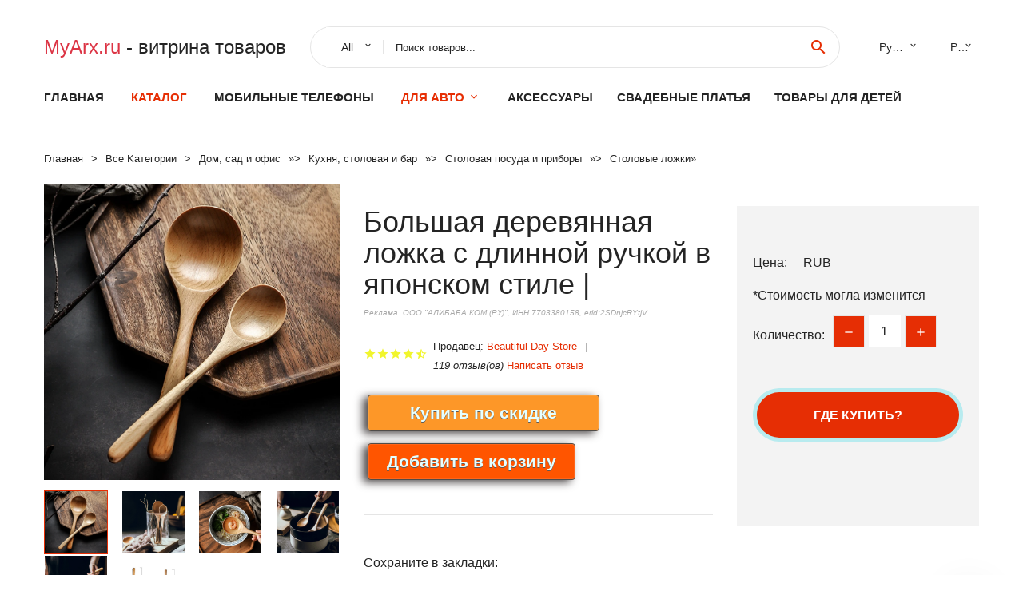

--- FILE ---
content_type: text/html; charset=utf-8
request_url: https://myarx.ru/goods_info_page-1005003014537500.html
body_size: 8085
content:
  
<!DOCTYPE html>
<html lang="ru">
  <head>
    <title>Большая деревянная ложка с длинной ручкой в японском стиле |</title>
    <meta name="description" content="Отзывы и обзоры о Большая деревянная ложка с длинной ручкой в японском стиле |- История изменения стоиомости. Цена -  Beautiful Day Store">
    <meta name="keywords" content="заказать, цена, отзывы, купить, Большая,деревянная,ложка,с,длинной,ручкой,в,японском,стиле,|, алиэкспресс, фото"/>
    <link rel="canonical" href="//myarx.ru/goods_info_page-1005003014537500.html"/>
    <meta property="og:url" content="//myarx.ru/goods_info_page-1005003014537500.html" />
    <meta property="og:title" content="Большая деревянная ложка с длинной ручкой в японском стиле |" />
    <meta property="og:description" content="Отзывы и обзоры о Большая деревянная ложка с длинной ручкой в японском стиле |- История изменения стоиомости. Цена -  Beautiful Day Store" />
    <meta property="og:image" content="//ae04.alicdn.com/kf/H9d8a53ba05aa4b8cac77ebedfa89a1f4N.jpg" />
    <meta charset="utf-8">
    <meta name="viewport" content="width=device-width, height=device-height, initial-scale=1.0">
    <meta http-equiv="X-UA-Compatible" content="IE=edge">
    <link rel="icon" href="/favicon.ico" type="image/x-icon">
    <link rel="dns-prefetch" href="https://1lc.ru/"/>
    <link rel="preload" href="https://aliexshop.ru/alistyle/fonts/materialdesignicons-webfont.woff2?v=1.4.57" as="font" type="font/woff2" crossorigin>
    <link rel="preload" href="https://aliexshop.ru/alistyle/fonts/MaterialIcons-Regular.woff2" as="font" type="font/woff2" crossorigin>
    <link rel="preload" href="https://aliexshop.ru/alistyle/fonts/fontawesome-webfont.woff2?v=4.7.0" as="font" type="font/woff2" crossorigin>
    <link rel="stylesheet" href="https://aliexshop.ru/alistyle/css/bootstrap.css">
    <link rel="stylesheet" href="https://aliexshop.ru/alistyle/css/style.css">
    <link rel="stylesheet" href="https://aliexshop.ru/alistyle/css/fonts.css">
    <link type="text/css" rel="stylesheet" href="https://aliexshop.ru/shopurbano/css/button.css">
    <link rel="manifest" href="/manifest.json">
    <meta name="robots" content="noarchive"/>
    <meta name="msapplication-TileColor" content="#E62E04">
    <meta name="theme-color" content="#E62E04">
    <style>.ie-panel{display: none;background: #212121;padding: 10px 0;box-shadow: 3px 3px 5px 0 rgba(0,0,0,.3);clear: both;text-align:center;position: relative;z-index: 1;} html.ie-10 .ie-panel, html.lt-ie-10 .ie-panel {display: block;}</style>
    <meta name="google-play-app" content="app-id=com.searchgoods.lexnext">
    <meta name="referrer" content="strict-origin-when-cross-origin" />
    <script src="/startapp.js"></script> 
    </head>
<body>
  
 
    <!-- <div class="preloader"> 
         <div class="preloader-body"> 
        <div class="cssload-container">
          <div class="cssload-speeding-wheel"></div>
        </div>
       </div> 
     </div>-->
    <div class="aliexpress-page">
      <header class="section page-header">
        <!--RD Navbar-->
        <div class="rd-navbar-wrap">
          <nav class="rd-navbar rd-navbar-classic" data-layout="rd-navbar-fixed" data-sm-layout="rd-navbar-fixed" data-md-layout="rd-navbar-fixed" data-lg-layout="rd-navbar-fixed" data-xl-layout="rd-navbar-static" data-xxl-layout="rd-navbar-static" data-md-device-layout="rd-navbar-fixed" data-lg-device-layout="rd-navbar-fixed" data-xl-device-layout="rd-navbar-static" data-xxl-device-layout="rd-navbar-static" data-lg-stick-up-offset="84px" data-xl-stick-up-offset="84px" data-xxl-stick-up-offset="84px" data-lg-stick-up="true" data-xl-stick-up="true" data-xxl-stick-up="true">
            <div class="rd-navbar-collapse-toggle rd-navbar-fixed-element-1" data-rd-navbar-toggle=".rd-navbar-collapse"><span></span></div>
            <div class="rd-navbar-aside-outer">
              <div class="rd-navbar-aside">
                <!--RD Navbar Brand-->
                <div class="rd-navbar-brand">
             <strong style="color: #4d4d4d !important;">
	            <a class="h5" href="/"><span class="text-danger">MyArx.ru </span> - <span>витрина товаров</span></a>	          </strong>
                </div>
                <div class="rd-navbar-aside-box rd-navbar-collapse">
                  <!--RD Navbar Search-->
                   <div class="rd-navbar-search">
                    <form class="rd-search search-with-select" action="/" target="_blank" method="POST">
                      <select class="form-input" name="type" data-constraints="@Required">
                        <option>All</option>
                      </select>
                      <div class="form-wrap">
                        <label class="form-label" for="rd-navbar-search-form-input">Поиск товаров...</label>
                        <input class="rd-navbar-search-form-input form-input" id="rd-navbar-search-form-input" type="text" name="search-aliexpress">
                        <div class="rd-search-results-live" id="rd-search-results-live"></div>
                      </div>
                      <button class="rd-search-form-submit material-icons-search" type="submit"></button>
                    </form>
                  </div>
                  <ul class="rd-navbar-selects">
                    <li>
                      <select>
                        <option>Русский</option>
                        <option>English</option>
                        <option>Español</option>
                        <option>Français</option>
                      </select>
                    </li>
                    <li>
                      <select>
                        <option>Руб.</option>
                        <option>USD</option>
                        <option>EUR</option>
                      </select>
                    </li>
                  </ul>
                </div>
              </div>
            </div>
            <div class="rd-navbar-main-outer">
              <div class="rd-navbar-main">
                  <nav itemscope itemtype="http://www.schema.org/SiteNavigationElement">
                <div class="rd-navbar-nav-wrap">
                  <!--RD Navbar Brand-->
                  <div class="rd-navbar-brand">
                    <!--Brand--><strong style="color: #4d4d4d !important;">
	            <a class="h5" href="/"><span class="text-danger">Каталог </span> <span>новинок</span></a>	          </strong>
                  </div>
                  <ul itemprop="about" itemscope="" itemtype="http://schema.org/ItemList" class="rd-navbar-nav">
                    <li  itemprop="name" class="rd-nav-item"><a class="rd-nav-link" href="/" itemprop="url">Главная</a>
                    </li>
 
                    <li  itemprop="name" class="rd-nav-item active"><a class="rd-nav-link" href="/all-wholesale-products.html" itemprop="url">Каталог</a>
                    </li>
                     
    
<li itemprop="name" class="rd-nav-item"><a itemprop="url" class="rd-nav-link" href="/catlisting_goods/202000054.html">Мобильные телефоны</a></li>
<li itemprop="name" class="rd-nav-item active"><a itemprop="url" class="rd-nav-link" href="#">Для Авто</a>
                      <ul class="rd-menu rd-navbar-dropdown">
                        <li itemprop="name" class="rd-dropdown-item"><a itemprop="url" class="rd-dropdown-link" href="/catlisting_goods/202003214.html">Автоэлектроника</a>
                        </li>
                        <li itemprop="name" class="rd-dropdown-item"><a itemprop="url" class="rd-dropdown-link" href="/catlisting_goods/202005981.html">Электрика для авто</a>
                        </li>
                        <li itemprop="name" class="rd-dropdown-item"><a itemprop="url" class="rd-dropdown-link" href="/catlisting_goods/202003255.html">Тормозные колодки</a>
                        </li>
                        <li itemprop="name" class="rd-dropdown-item"><a itemprop="url" class="rd-dropdown-link" href="/price/obd2_price.html">OBD2</a>
                        </li>
                      </ul>
                    </li>
<li itemprop="name" class="rd-nav-item"><a itemprop="url" class="rd-nav-link" href="/catlisting_goods/202003694/costumes-accessories.html">Аксессуары</a>
      </li><li itemprop="name" class="rd-nav-item"><a itemprop="url" class="rd-nav-link" href="/catlisting_goods/202001935/wedding-dresses.html">Свадебные платья</a>
      </li><li itemprop="name" class="rd-nav-item"><a itemprop="url" class="rd-nav-link" href="/catlisting_goods/202000215/mother-kids.html">Товары для детей</a> 
      </li>
                  </ul>
                </div>
                </nav>
                <!--RD Navbar Panel-->
                <div class="rd-navbar-panel">
                  <!--RD Navbar Toggle-->
                  <button class="rd-navbar-toggle" data-rd-navbar-toggle=".rd-navbar-nav-wrap"><span></span></button>

                </div>
              </div>
            </div>
          </nav>
        </div>
      </header>
      

<!-- Breadcrumbs-->
      <section class="breadcrumbs">
        <div class="container">
          <ul class="breadcrumbs-path" itemscope itemtype="http://schema.org/BreadcrumbList">
            <li itemprop="itemListElement" itemscope itemtype="http://schema.org/ListItem"><a itemprop="item" href="/"><span itemprop="name">Главная</span></a><meta itemprop="position" content="0" /></li>
            <li itemprop="itemListElement" itemscope itemtype="http://schema.org/ListItem"><a itemprop="item" href="/all-wholesale-products.html"><span itemprop="name">Все Kатегории</span></a><meta itemprop="position" content="1" /></li>
            <li itemprop="itemListElement" itemscope itemtype="http://schema.org/ListItem"><a href="/catlisting_goods/6.html" title="Дом, сад и офис" itemprop="item"><span itemprop="name">Дом, сад и офис</span></a><meta itemprop="position" content="2"></li>  » <li itemprop="itemListElement" itemscope itemtype="http://schema.org/ListItem"><a href="/catlisting_goods/1085.html" title="Кухня, столовая и бар" itemprop="item"><span itemprop="name">Кухня, столовая и бар</span></a><meta itemprop="position" content="3"></li>  » <li itemprop="itemListElement" itemscope itemtype="http://schema.org/ListItem"><a href="/catlisting_goods/5357.html" title="Столовая посуда и приборы" itemprop="item"><span itemprop="name">Столовая посуда и приборы</span></a><meta itemprop="position" content="4"></li>  » <li itemprop="itemListElement" itemscope itemtype="http://schema.org/ListItem"><a href="/catlisting_goods/6301.html" title="Столовые ложки" itemprop="item"><span itemprop="name">Столовые ложки</span></a><meta itemprop="position" content="5"></li>  » 
          </ul>
        </div>
      </section>
  <!-- Single Product-->
      <section class="section product-single-section bg-default" itemscope itemtype="http://schema.org/Product">
        <div class="container">
          <div class="row row-30 align-items-xl-center">
            <div class="col-xl-4 col-lg-5 col-md-8" itemscope itemtype="http://schema.org/ImageObject"> 
              <!-- Slick Carousel-->
              <div class="slick-slider carousel-parent" data-loop="false" data-dots="false" data-swipe="true" data-items="1" data-child="#child-carousel" data-for="#child-carousel" >
                <div class="item"><a title="Большая деревянная ложка с длинной ручкой в японском стиле |" onclick="window.open('/image-zoom-1005003014537500')" target="_blank" rel="nofollow" class="ui-image-viewer-thumb-frame"><img itemprop="contentUrl" src="//ae04.alicdn.com/kf/H9d8a53ba05aa4b8cac77ebedfa89a1f4N.jpg" alt="Большая деревянная ложка с длинной ручкой в японском стиле |" width="510" height="523"/></a>
                </div>
                <div class="item"><img src="//ae04.alicdn.com/kf/H9d8a53ba05aa4b8cac77ebedfa89a1f4N.jpg" alt="Большая деревянная ложка с длинной ручкой в японском стиле |" width="510" height="523" itemprop="image"/></div><div class="item"><img src="//ae04.alicdn.com/kf/H89ad5870d10d4131a26b563aec9197336.jpg" alt="Большая деревянная ложка с длинной ручкой в японском стиле |" width="510" height="523" itemprop="image"/></div><div class="item"><img src="//ae04.alicdn.com/kf/H87ae507286bc4736b76b16d9e5ece86bA.jpg" alt="Большая деревянная ложка с длинной ручкой в японском стиле |" width="510" height="523" itemprop="image"/></div><div class="item"><img src="//ae04.alicdn.com/kf/H79edf8522cb746a99c5029ae988a3bd0z.jpg" alt="Большая деревянная ложка с длинной ручкой в японском стиле |" width="510" height="523" itemprop="image"/></div><div class="item"><img src="//ae04.alicdn.com/kf/Hdbff05fbe8dd4f44bdb169186d1102c6w.jpg" alt="Большая деревянная ложка с длинной ручкой в японском стиле |" width="510" height="523" itemprop="image"/></div><div class="item"><img src="//ae04.alicdn.com/kf/H81ef03138bbf4851a6d48819ad33d9a8X.jpg" alt="Большая деревянная ложка с длинной ручкой в японском стиле |" width="510" height="523" itemprop="image"/></div>
             </div>
                
                <div class="slick-slider carousel-child" id="child-carousel" data-for=".carousel-parent" data-loop="false" data-dots="false" data-swipe="true" data-items="4" data-sm-items="4" data-md-items="4" data-lg-items="4" data-xl-items="4" data-xxl-items="4">
                <div class="item"><img src="//ae04.alicdn.com/kf/H9d8a53ba05aa4b8cac77ebedfa89a1f4N.jpg" alt="Большая деревянная ложка с длинной ручкой в японском стиле |" width="510" height="523" itemprop="image"/></div><div class="item"><img src="//ae04.alicdn.com/kf/H89ad5870d10d4131a26b563aec9197336.jpg" alt="Большая деревянная ложка с длинной ручкой в японском стиле |" width="510" height="523" itemprop="image"/></div><div class="item"><img src="//ae04.alicdn.com/kf/H87ae507286bc4736b76b16d9e5ece86bA.jpg" alt="Большая деревянная ложка с длинной ручкой в японском стиле |" width="510" height="523" itemprop="image"/></div><div class="item"><img src="//ae04.alicdn.com/kf/H79edf8522cb746a99c5029ae988a3bd0z.jpg" alt="Большая деревянная ложка с длинной ручкой в японском стиле |" width="510" height="523" itemprop="image"/></div><div class="item"><img src="//ae04.alicdn.com/kf/Hdbff05fbe8dd4f44bdb169186d1102c6w.jpg" alt="Большая деревянная ложка с длинной ручкой в японском стиле |" width="510" height="523" itemprop="image"/></div><div class="item"><img src="//ae04.alicdn.com/kf/H81ef03138bbf4851a6d48819ad33d9a8X.jpg" alt="Большая деревянная ложка с длинной ручкой в японском стиле |" width="510" height="523" itemprop="image"/></div>
                </div>    
            </div>
            <div class="col-xl-8 col-lg-7" itemprop="offers" itemscope itemtype="http://schema.org/Offer"> 
              <div class="row row-30"> 
                <div class="col-xl-7 col-lg-12 col-md-6"> 
                  <h1 itemprop="name" class="h4 product-single-title">Большая деревянная ложка с длинной ручкой в японском стиле |</h1>
                  <span class="erid"></span>
                  <div class="product-rating-wrap">
                    <ul class="product-rating">
                      <li>
                        <div class="icon product-rating-icon material-icons-star"></div>
                      </li>
                      <li>
                        <div class="icon product-rating-icon material-icons-star"></div>
                      </li>
                      <li>
                        <div class="icon product-rating-icon material-icons-star"></div>
                      </li>
                      <li>
                        <div class="icon product-rating-icon material-icons-star"></div>
                      </li>
                      <li>
                        <div class="icon product-rating-icon material-icons-star_half"></div>
                      </li>
                    </ul>
                    <ul class="product-rating-list">
                      <li>Продавец: <u><a href="/sellerbest-Beautiful+Day+Store">Beautiful Day Store</a></u> </li>
                      <li><i>119 отзыв(ов)</i> <a href="#comm">Написать отзыв</a></li>
                    </ul>
                  </div>
  
                  <div class="product-single-size-wrap">
                  <span idx="1005003014537500" title="Купить"></span>
                  </div>
                  
                  <div class="product-single-share"> 
                    <hr />
                    <a class="new" href=""></a>
                    <br />
                    <div id="888"></div>
                    <script type="text/javascript" src="https://vk.com/js/api/openapi.js?162"></script>
                    <div id="vk_subscribe"></div>
                    <script type="text/javascript">
                    VK.Widgets.Subscribe("vk_subscribe", {soft: 1}, -129528158);
                    </script>
                    <p>Сохраните в закладки:</p> 
 
                    <ul class="product-single-share-list">
                     <div class="ya-share2" data-services="collections,vkontakte,facebook,odnoklassniki,moimir,twitter,whatsapp,skype,telegram" ></div>
                    </ul> </div>
                </div>
                <div class="col-xl-5 col-lg-12 col-md-6">
                  <div class="product-single-cart-box">
                    <div class="product-single-cart-pricing"><span>Цена:</span><span class="h4 product-single-cart-price" itemprop="price"></span><span itemprop="priceCurrency">RUB</span></div>
                    <div class="product-single-cart-saving"><span>*Стоимость могла изменится</span></div>
                    <div class="product-single-cart-quantity">
                      <p>Количество:</p>
                      <div class="stepper-modern">
                        <input type="number" data-zeros="true" value="1" min="1" max="100">
                      </div>
                    </div>
                    <span idv="1005003014537500" title="Заказать"></span>
                     
                   <ul class="product-single-cart-list">

                    </ul><br />
                     <a class="newuser" href=""></a>
                  </div>
                </div>
              </div>
            </div>
          </div>
          <script type="application/ld+json">
  [{"@context": "https://schema.org/",
  "@type": "Product",
  "name": "Большая деревянная ложка с длинной ручкой в японском стиле |",
  "image": "//ae04.alicdn.com/kf/H9d8a53ba05aa4b8cac77ebedfa89a1f4N.jpg",
  "brand": "Beautiful Day Store",
    "offers": {
    "@type": "Offer",
    "availability": "https://schema.org/InStock",
    "priceCurrency": "RUB",
    "price": "",
    "url":"//myarx.ru/goods_info_page-1005003014537500.html"
  },
  "review":[  ]}
     ]
</script>
          <a class="review" href="#"></a>
           <!-- We Recommended-->
     <section class="section section-md bg-default">
        <div class="container">
          <div class="text-center">
            <p class="h4">Новое поступление</p>
          </div>
          <!-- Owl Carousel-->
          <div class="owl-carousel" data-items="1" data-sm-items="2" data-md-items="3" data-xl-items="5" data-xxl-items="6" data-margin="30" data-xxl-margin="40" data-mouse-drag="false" data-loop="false" data-autoplay="false" data-owl="{&quot;dots&quot;:true}">
          <article class="product-classic">
              <div class="product-classic-head">
                <a href="/goods_info_page-32975679144.html"><figure class="product-classic-figure"><img class="lazy" data-src="//ae04.alicdn.com/kf/HTB1agd2bnjxK1Rjy0Fnq6yBaFXaP.jpg" alt="Силиконовая щелевая лопатка-ложка для варки с длинной ручкой и дуршлагом в кухне." width="174" height="199"/>
                </figure></a>
              </div>
              <div class="product-classic-body">
                <h4 style="font-size:1.1em;">Силиконовая щелевая лопатка-ложка для варки с длинной ручкой и дуршлагом в кухне.</h4>
                <div class="product-classic-pricing">
                  <div class="product-classic-price"></div>
                </div>
              </div>
            </article>
            <article class="product-classic">
              <div class="product-classic-head">
                <a href="/goods_info_page-1005004213612109.html"><figure class="product-classic-figure"><img class="lazy" data-src="//ae04.alicdn.com/kf/Uae016a90bce04d18818e9920bb2d79b7l.jpg" alt="Spoon dining room Roma stainless steel a set of 3 PCs/pack price per pack 7373 mallony | Tablespoons" width="174" height="199"/>
                </figure></a>
              </div>
              <div class="product-classic-body">
                <h4 style="font-size:1.1em;">Spoon dining room Roma stainless steel a set of 3 PCs/pack price per pack 7373 mallony | Tablespoons</h4>
                <div class="product-classic-pricing">
                  <div class="product-classic-price">472</div>
                </div>
              </div>
            </article>
            <article class="product-classic">
              <div class="product-classic-head">
                <a href="/goods_info_page-1005004411275223.html"><figure class="product-classic-figure"><img class="lazy" data-src="//ae04.alicdn.com/kf/S4cf292a29d924b8883014e5ab45a1b2ez.jpg" alt="Деревянная ложка большая деревянная половник для супа приготовления еды кухня ресторан рисовая кочерга каша посуда на." width="174" height="199"/>
                </figure></a>
              </div>
              <div class="product-classic-body">
                <h4 style="font-size:1.1em;">Деревянная ложка большая деревянная половник для супа приготовления еды кухня ресторан рисовая кочерга каша посуда на.</h4>
                <div class="product-classic-pricing">
                  <div class="product-classic-price">507.32</div>
                </div>
              </div>
            </article>
            <article class="product-classic">
              <div class="product-classic-head">
                <a href="/goods_info_page-1005003988341379.html"><figure class="product-classic-figure"><img class="lazy" data-src="//ae04.alicdn.com/kf/S22adeddf86144c09a53200bbfeb2fddeQ.jpg" alt="1 шт. 304 нержавеющая сталь суповый Ковш Инструмент Для Приготовления Пищи" width="174" height="199"/>
                </figure></a>
              </div>
              <div class="product-classic-body">
                <h4 style="font-size:1.1em;">1 шт. 304 нержавеющая сталь суповый Ковш Инструмент Для Приготовления Пищи</h4>
                <div class="product-classic-pricing">
                  <div class="product-classic-price">1054.72</div>
                </div>
              </div>
            </article>
            <article class="product-classic">
              <div class="product-classic-head">
                <a href="/goods_info_page-1005005160862980.html"><figure class="product-classic-figure"><img class="lazy" data-src="//ae04.alicdn.com/kf/Sada1aed505a1490781ee36cd643d8c70R.jpg" alt="Длинная ложка для супа из экологически чистого бамбука для ресторанного кухонного оборудования черпалка для каши." width="174" height="199"/>
                </figure></a>
              </div>
              <div class="product-classic-body">
                <h4 style="font-size:1.1em;">Длинная ложка для супа из экологически чистого бамбука для ресторанного кухонного оборудования черпалка для каши.</h4>
                <div class="product-classic-pricing">
                  <div class="product-classic-price">43.8</div>
                </div>
              </div>
            </article>
            <article class="product-classic">
              <div class="product-classic-head">
                <a href="/goods_info_page-1005003021620782.html"><figure class="product-classic-figure"><img class="lazy" data-src="//ae04.alicdn.com/kf/H6e6ef21b95e94542a8f11ef666d90a86K.jpg" alt="Многофункциональная 2 в 1 суповая ложка с дуршлагом, длинной ручкой, домашний фильтр, кулинарная лопатка, пластиковая посуда." width="174" height="199"/>
                </figure></a>
              </div>
              <div class="product-classic-body">
                <h4 style="font-size:1.1em;">Многофункциональная 2 в 1 суповая ложка с дуршлагом, длинной ручкой, домашний фильтр, кулинарная лопатка, пластиковая посуда.</h4>
                <div class="product-classic-pricing">
                  <div class="product-classic-price">76.4</div>
                </div>
              </div>
            </article>
            <article class="product-classic">
              <div class="product-classic-head">
                <a href="/goods_info_page-1005003391864870.html"><figure class="product-classic-figure"><img class="lazy" data-src="//ae04.alicdn.com/kf/H07f28e9437474401b5556b71a1feebcfx.jpg" alt="Столовые приборы в японском стиле для риса рамен деревянная ложка столовые супа" width="174" height="199"/>
                </figure></a>
              </div>
              <div class="product-classic-body">
                <h4 style="font-size:1.1em;">Столовые приборы в японском стиле для риса рамен деревянная ложка столовые супа</h4>
                <div class="product-classic-pricing">
                  <div class="product-classic-price"></div>
                </div>
              </div>
            </article>
            <article class="product-classic">
              <div class="product-classic-head">
                <a href="/goods_info_page-32921038469.html"><figure class="product-classic-figure"><img class="lazy" data-src="//ae04.alicdn.com/kf/HTB1xZCCKACWBuNjy0Faq6xUlXXaU.jpg" alt="120 шт. креативная меламиновая суповая ложка с длинной ручкой Цветочные ложки для" width="174" height="199"/>
                </figure></a>
              </div>
              <div class="product-classic-body">
                <h4 style="font-size:1.1em;">120 шт. креативная меламиновая суповая ложка с длинной ручкой Цветочные ложки для</h4>
                <div class="product-classic-pricing">
                  <div class="product-classic-price"></div>
                </div>
              </div>
            </article>
            </div>
        </div>
      </section>
       
<div style="float: left; margin-right: 20px;">
    <img src="https://ae01.alicdn.com/kf/Hd215bff398544626a37e509278626431K.jpg" alt="Beautiful Day Store" title="Логотип продавца">
</div>
<div>
    <h3>Beautiful Day Store</h3>
    <p>Магазина Beautiful Day Store работает с 29.02.2016. его рейтинг составлет <b>89.31</b> баллов из 100.
     В избранное добавили 2102 покупателя.
    Средний рейтинг торваров продавца 4.6  в продаже представленно <i>2338</i> наименований товаров, успешно доставлено 16525 заказов. <u>3704</u> покупателей оставили <a href="/sellerbest-Beautiful+Day+Store">отзывы о продавце</a>.</p>
    
</div>

 <div class="product-single-overview">
            <p class="h4">Характеристики</p>
            <div itemprop="name"><h3>Большая деревянная ложка с длинной ручкой в японском стиле |</h3></div>

  <h4>История изменения цены</h4><p>*Текущая стоимость  уже могла изменится. Что бы узнать актуальную цену и проверить наличие товара, нажмите "Добавить в корзину"</p>
<script src="https://lyvi.ru/js/highcharts.js"></script>
<!--<script src="https://lyvi.ru/js/highcharts-3d.js"></script>-->
<script src="https://lyvi.ru/js/exporting.js"></script>

<div id="container" class="chart_wrap"></div>

<script type="text/javascript">
// Set up the chart
var chart = new Highcharts.Chart({
    chart: {
        renderTo: 'container',
        type: 'column',
        options3d: {
            enabled: true,
            alpha: 15,
            beta: 15,
            depth: 50,
            viewDistance: 25
        }
    },
    title: {
        text: 'История изменения цен'
    },
    subtitle: {
        text: '*по данным из открытых источников'
    },
    plotOptions: {
        column: {
            depth: 50
        }
    },
    series: [{
        data: [0,0,0,0,0,0,0,0,0,]
    }]
});

function showValues() {
    $('#alpha-value').html(chart.options.chart.options3d.alpha);
    $('#beta-value').html(chart.options.chart.options3d.beta);
    $('#depth-value').html(chart.options.chart.options3d.depth);
}

// Activate the sliders
$('#sliders input').on('input change', function () {
    chart.options.chart.options3d[this.id] = parseFloat(this.value);
    showValues();
    chart.redraw(false);
});

showValues();
</script><div class="table-custom-responsive">
            <table class="table-custom table-custom-striped table-custom-primary">
               <thead>
                <tr>
                  <th>Месяц</th>
                  <th>Минимальная цена</th>
                  <th>Макс. стоимость</th>
                  <th>Цена</th>
                </tr>
              </thead>
                    <tbody><tr>
                   <td>Dec-29-2025</td>
                   <td>0.90 руб.</td>
                   <td>0.47 руб.</td>
                   <td>0 руб.</td>
                   </tr>
                   <tr>
                   <td>Nov-29-2025</td>
                   <td>0.32 руб.</td>
                   <td>0.60 руб.</td>
                   <td>0 руб.</td>
                   </tr>
                   <tr>
                   <td>Oct-29-2025</td>
                   <td>0.93 руб.</td>
                   <td>0.66 руб.</td>
                   <td>0 руб.</td>
                   </tr>
                   <tr>
                   <td>Sep-29-2025</td>
                   <td>0.25 руб.</td>
                   <td>0.33 руб.</td>
                   <td>0 руб.</td>
                   </tr>
                   <tr>
                   <td>Aug-29-2025</td>
                   <td>0.78 руб.</td>
                   <td>0.33 руб.</td>
                   <td>0 руб.</td>
                   </tr>
                   <tr>
                   <td>Jul-29-2025</td>
                   <td>0.47 руб.</td>
                   <td>0.50 руб.</td>
                   <td>0 руб.</td>
                   </tr>
                   <tr>
                   <td>Jun-29-2025</td>
                   <td>0.37 руб.</td>
                   <td>0.48 руб.</td>
                   <td>0 руб.</td>
                   </tr>
                   <tr>
                   <td>May-29-2025</td>
                   <td>0.79 руб.</td>
                   <td>0.7 руб.</td>
                   <td>0 руб.</td>
                   </tr>
                   <tr>
                   <td>Apr-29-2025</td>
                   <td>0.10 руб.</td>
                   <td>0.38 руб.</td>
                   <td>0 руб.</td>
                   </tr>
                    </tbody>
 </table>
</div>
  
               <p class="h5">Описание товара</p>
               
              <div itemprop="description"><center><p><img src="https://ae04.alicdn.com/kf/H9d8a53ba05aa4b8cac77ebedfa89a1f4N.jpg" alt="Большая деревянная ложка с длинной ручкой в японском стиле |"/><img src="https://ae04.alicdn.com/kf/H89ad5870d10d4131a26b563aec9197336.jpg" alt="Большая деревянная ложка с длинной ручкой в японском стиле |"/><img src="https://ae04.alicdn.com/kf/H87ae507286bc4736b76b16d9e5ece86bA.jpg" alt="Большая деревянная ложка с длинной ручкой в японском стиле |"/><img src="https://ae04.alicdn.com/kf/H79edf8522cb746a99c5029ae988a3bd0z.jpg" alt="Большая деревянная ложка с длинной ручкой в японском стиле |"/><img src="https://ae04.alicdn.com/kf/Hdbff05fbe8dd4f44bdb169186d1102c6w.jpg" alt="Большая деревянная ложка с длинной ручкой в японском стиле |"/><img src="https://ae04.alicdn.com/kf/H81ef03138bbf4851a6d48819ad33d9a8X.jpg" alt="Большая деревянная ложка с длинной ручкой в японском стиле |"/></center> <hr /><p></p></div>
            </section> 
            <a class="review" href="#"></a>
             <a name="comm"></a>
         <div class="container">
          <div class="row row-30 align-items-xl-center">
            <div class="col-xl-4 col-lg-5 col-md-8">
  
     <script src="https://ajax.googleapis.com/ajax/libs/jquery/3.1.0/jquery.min.js"></script> </div></div></div><hr /> 

 <div class="container">
  <p>Смотрите так же другие товары: </p>
          <ul class="breadcrumbs-path" >
             
            <li itemprop="itemListElement" itemscope itemtype="http://schema.org/ListItem"><a href="/catlisting_goods/6.html" title="Дом, сад и офис" itemprop="item"><span itemprop="name">Дом, сад и офис</span></a><meta itemprop="position" content="2"></li>  » <li itemprop="itemListElement" itemscope itemtype="http://schema.org/ListItem"><a href="/catlisting_goods/1085.html" title="Кухня, столовая и бар" itemprop="item"><span itemprop="name">Кухня, столовая и бар</span></a><meta itemprop="position" content="3"></li>  » <li itemprop="itemListElement" itemscope itemtype="http://schema.org/ListItem"><a href="/catlisting_goods/5357.html" title="Столовая посуда и приборы" itemprop="item"><span itemprop="name">Столовая посуда и приборы</span></a><meta itemprop="position" content="4"></li>  » <li itemprop="itemListElement" itemscope itemtype="http://schema.org/ListItem"><a href="/catlisting_goods/6301.html" title="Столовые ложки" itemprop="item"><span itemprop="name">Столовые ложки</span></a><meta itemprop="position" content="5"></li>  » 
          </ul>
        </div>
        
  <footer class="section footer">
        <div class="footer-aside bg-primary">
          <div class="container">
            <div class="row row-40 align-items-center">
              <div class="col-xl-4 text-center text-xl-left">
                <p class="h4"><a href="/">myarx.ru</a></p>
                 Проверка рейтинга продацов, отзывы покупателей и обзоры товаров. *Сайт myarx.ru НЕ является интернет-магазином, данная витрина всего лишь содержит ссылки на <strong>официальный сайт Aliexpress</strong> | 2026              </div>
              <div class="col-xxl-5 col-xl-4 col-lg-6">
                 <a href="/catxxxx.xml" rel="nofollow">Карта сайта</a>
                <div id="results"></div>
              </div>
              <div class="col-xxl-3 col-xl-4 col-lg-6">
                <ul class="list-social">
                  <li><a class="icon link-social fa fa-facebook-f" href="#"></a></li>
                  <li><a class="icon link-social fa fa-twitter" href="#"></a></li>
                  <li><a class="icon link-social fa fa-youtube" href="#"></a></li>
                  <li><a class="icon link-social fa fa-linkedin" href="#"></a></li>
                  <li><a class="icon link-social fa fa-google-plus" href="#"></a></li>
                </ul>
              </div>
            </div>
             <br /><br /><br />
                    </div>

        </div>

      </footer>
    </div>
    <div class="snackbars" id="form-output-global"></div>
     </body>
     
    <script src="//aliexshop.ru/alistyle/js/core.min.js"></script> 
    <script src="//aliexshop.ru/alistyle/js/allcart-777.js"></script> 
    <script async defer src="//aliexshop.ru/alistyle/js/script.js"></script>
    <script async defer src="//yastatic.net/es5-shims/0.0.2/es5-shims.min.js"></script>
    <script async defer src="//yastatic.net/share2/share.js"></script>
    <script async defer data-pin-hover="true" src="//assets.pinterest.com/js/pinit.js"></script>
    <script type="text/javascript">
    document.addEventListener("DOMContentLoaded", function() {
  var lazyloadImages;    

  if ("IntersectionObserver" in window) {
    lazyloadImages = document.querySelectorAll(".lazy");
    var imageObserver = new IntersectionObserver(function(entries, observer) {
      entries.forEach(function(entry) {
        if (entry.isIntersecting) {
          var image = entry.target;
          image.src = image.dataset.src;
          image.classList.remove("lazy");
          imageObserver.unobserve(image);
        }
      });
    });

    lazyloadImages.forEach(function(image) {
      imageObserver.observe(image);
    });
  } else {  
    var lazyloadThrottleTimeout;
    lazyloadImages = document.querySelectorAll(".lazy");
    
    function lazyload () {
      if(lazyloadThrottleTimeout) {
        clearTimeout(lazyloadThrottleTimeout);
      }    

      lazyloadThrottleTimeout = setTimeout(function() {
        var scrollTop = window.pageYOffset;
        lazyloadImages.forEach(function(img) {
            if(img.offsetTop < (window.innerHeight + scrollTop)) {
              img.src = img.dataset.src;
              img.classList.remove('lazy');
            }
        });
        if(lazyloadImages.length == 0) { 
          document.removeEventListener("scroll", lazyload);
          window.removeEventListener("resize", lazyload);
          window.removeEventListener("orientationChange", lazyload);
        }
      }, 20);
    }

    document.addEventListener("scroll", lazyload);
    window.addEventListener("resize", lazyload);
    window.addEventListener("orientationChange", lazyload);
  }
})
</script>
 
<script>
new Image().src = "//counter.yadro.ru/hit?r"+
escape(document.referrer)+((typeof(screen)=="undefined")?"":
";s"+screen.width+"*"+screen.height+"*"+(screen.colorDepth?
screen.colorDepth:screen.pixelDepth))+";u"+escape(document.URL)+
";h"+escape(document.title.substring(0,150))+
";"+Math.random();</script>
 
 
</html>
